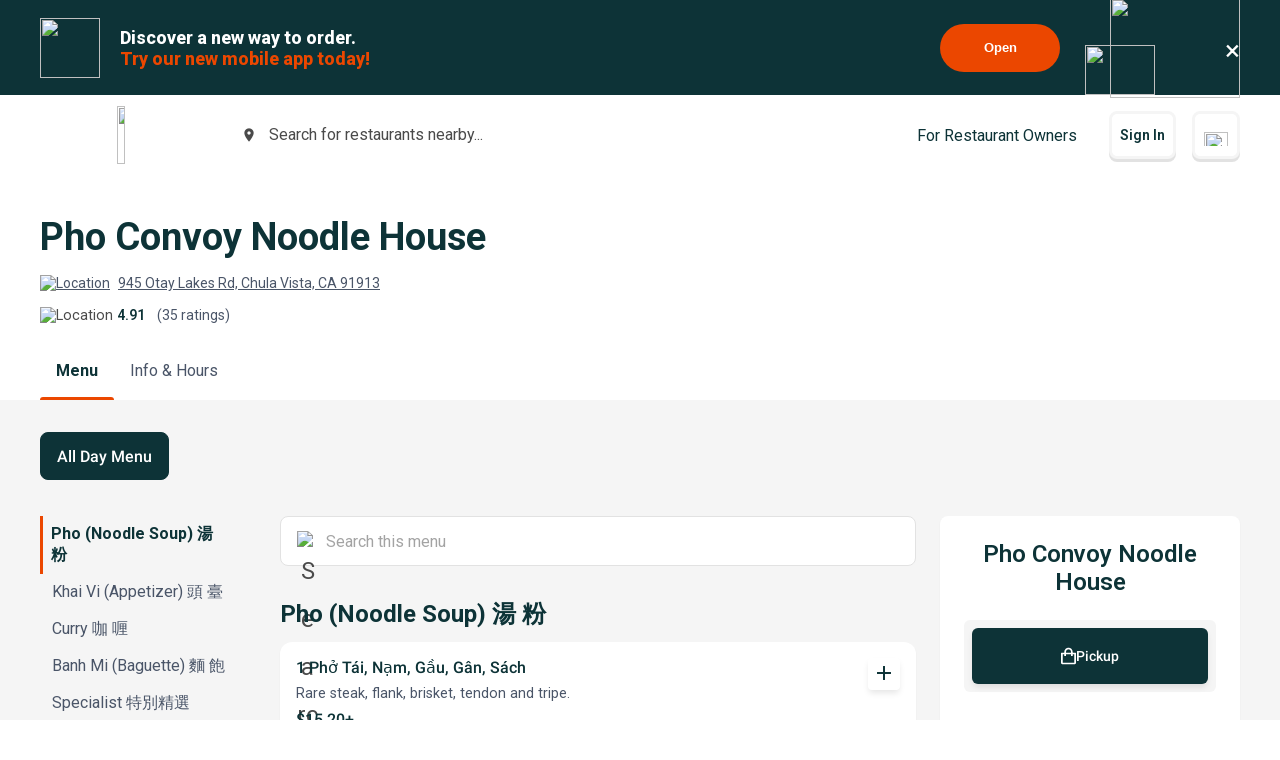

--- FILE ---
content_type: text/html; charset=utf-8
request_url: https://www.google.com/recaptcha/api2/anchor?ar=1&k=6LeZKpIdAAAAAAcH8fVjI5OhwLVuNq5HxPIH81Ok&co=aHR0cHM6Ly93d3cuYmV5b25kbWVudS5jb206NDQz&hl=en&v=TkacYOdEJbdB_JjX802TMer9&size=invisible&anchor-ms=20000&execute-ms=15000&cb=lsdyn5bwqtw7
body_size: 45077
content:
<!DOCTYPE HTML><html dir="ltr" lang="en"><head><meta http-equiv="Content-Type" content="text/html; charset=UTF-8">
<meta http-equiv="X-UA-Compatible" content="IE=edge">
<title>reCAPTCHA</title>
<style type="text/css">
/* cyrillic-ext */
@font-face {
  font-family: 'Roboto';
  font-style: normal;
  font-weight: 400;
  src: url(//fonts.gstatic.com/s/roboto/v18/KFOmCnqEu92Fr1Mu72xKKTU1Kvnz.woff2) format('woff2');
  unicode-range: U+0460-052F, U+1C80-1C8A, U+20B4, U+2DE0-2DFF, U+A640-A69F, U+FE2E-FE2F;
}
/* cyrillic */
@font-face {
  font-family: 'Roboto';
  font-style: normal;
  font-weight: 400;
  src: url(//fonts.gstatic.com/s/roboto/v18/KFOmCnqEu92Fr1Mu5mxKKTU1Kvnz.woff2) format('woff2');
  unicode-range: U+0301, U+0400-045F, U+0490-0491, U+04B0-04B1, U+2116;
}
/* greek-ext */
@font-face {
  font-family: 'Roboto';
  font-style: normal;
  font-weight: 400;
  src: url(//fonts.gstatic.com/s/roboto/v18/KFOmCnqEu92Fr1Mu7mxKKTU1Kvnz.woff2) format('woff2');
  unicode-range: U+1F00-1FFF;
}
/* greek */
@font-face {
  font-family: 'Roboto';
  font-style: normal;
  font-weight: 400;
  src: url(//fonts.gstatic.com/s/roboto/v18/KFOmCnqEu92Fr1Mu4WxKKTU1Kvnz.woff2) format('woff2');
  unicode-range: U+0370-0377, U+037A-037F, U+0384-038A, U+038C, U+038E-03A1, U+03A3-03FF;
}
/* vietnamese */
@font-face {
  font-family: 'Roboto';
  font-style: normal;
  font-weight: 400;
  src: url(//fonts.gstatic.com/s/roboto/v18/KFOmCnqEu92Fr1Mu7WxKKTU1Kvnz.woff2) format('woff2');
  unicode-range: U+0102-0103, U+0110-0111, U+0128-0129, U+0168-0169, U+01A0-01A1, U+01AF-01B0, U+0300-0301, U+0303-0304, U+0308-0309, U+0323, U+0329, U+1EA0-1EF9, U+20AB;
}
/* latin-ext */
@font-face {
  font-family: 'Roboto';
  font-style: normal;
  font-weight: 400;
  src: url(//fonts.gstatic.com/s/roboto/v18/KFOmCnqEu92Fr1Mu7GxKKTU1Kvnz.woff2) format('woff2');
  unicode-range: U+0100-02BA, U+02BD-02C5, U+02C7-02CC, U+02CE-02D7, U+02DD-02FF, U+0304, U+0308, U+0329, U+1D00-1DBF, U+1E00-1E9F, U+1EF2-1EFF, U+2020, U+20A0-20AB, U+20AD-20C0, U+2113, U+2C60-2C7F, U+A720-A7FF;
}
/* latin */
@font-face {
  font-family: 'Roboto';
  font-style: normal;
  font-weight: 400;
  src: url(//fonts.gstatic.com/s/roboto/v18/KFOmCnqEu92Fr1Mu4mxKKTU1Kg.woff2) format('woff2');
  unicode-range: U+0000-00FF, U+0131, U+0152-0153, U+02BB-02BC, U+02C6, U+02DA, U+02DC, U+0304, U+0308, U+0329, U+2000-206F, U+20AC, U+2122, U+2191, U+2193, U+2212, U+2215, U+FEFF, U+FFFD;
}
/* cyrillic-ext */
@font-face {
  font-family: 'Roboto';
  font-style: normal;
  font-weight: 500;
  src: url(//fonts.gstatic.com/s/roboto/v18/KFOlCnqEu92Fr1MmEU9fCRc4AMP6lbBP.woff2) format('woff2');
  unicode-range: U+0460-052F, U+1C80-1C8A, U+20B4, U+2DE0-2DFF, U+A640-A69F, U+FE2E-FE2F;
}
/* cyrillic */
@font-face {
  font-family: 'Roboto';
  font-style: normal;
  font-weight: 500;
  src: url(//fonts.gstatic.com/s/roboto/v18/KFOlCnqEu92Fr1MmEU9fABc4AMP6lbBP.woff2) format('woff2');
  unicode-range: U+0301, U+0400-045F, U+0490-0491, U+04B0-04B1, U+2116;
}
/* greek-ext */
@font-face {
  font-family: 'Roboto';
  font-style: normal;
  font-weight: 500;
  src: url(//fonts.gstatic.com/s/roboto/v18/KFOlCnqEu92Fr1MmEU9fCBc4AMP6lbBP.woff2) format('woff2');
  unicode-range: U+1F00-1FFF;
}
/* greek */
@font-face {
  font-family: 'Roboto';
  font-style: normal;
  font-weight: 500;
  src: url(//fonts.gstatic.com/s/roboto/v18/KFOlCnqEu92Fr1MmEU9fBxc4AMP6lbBP.woff2) format('woff2');
  unicode-range: U+0370-0377, U+037A-037F, U+0384-038A, U+038C, U+038E-03A1, U+03A3-03FF;
}
/* vietnamese */
@font-face {
  font-family: 'Roboto';
  font-style: normal;
  font-weight: 500;
  src: url(//fonts.gstatic.com/s/roboto/v18/KFOlCnqEu92Fr1MmEU9fCxc4AMP6lbBP.woff2) format('woff2');
  unicode-range: U+0102-0103, U+0110-0111, U+0128-0129, U+0168-0169, U+01A0-01A1, U+01AF-01B0, U+0300-0301, U+0303-0304, U+0308-0309, U+0323, U+0329, U+1EA0-1EF9, U+20AB;
}
/* latin-ext */
@font-face {
  font-family: 'Roboto';
  font-style: normal;
  font-weight: 500;
  src: url(//fonts.gstatic.com/s/roboto/v18/KFOlCnqEu92Fr1MmEU9fChc4AMP6lbBP.woff2) format('woff2');
  unicode-range: U+0100-02BA, U+02BD-02C5, U+02C7-02CC, U+02CE-02D7, U+02DD-02FF, U+0304, U+0308, U+0329, U+1D00-1DBF, U+1E00-1E9F, U+1EF2-1EFF, U+2020, U+20A0-20AB, U+20AD-20C0, U+2113, U+2C60-2C7F, U+A720-A7FF;
}
/* latin */
@font-face {
  font-family: 'Roboto';
  font-style: normal;
  font-weight: 500;
  src: url(//fonts.gstatic.com/s/roboto/v18/KFOlCnqEu92Fr1MmEU9fBBc4AMP6lQ.woff2) format('woff2');
  unicode-range: U+0000-00FF, U+0131, U+0152-0153, U+02BB-02BC, U+02C6, U+02DA, U+02DC, U+0304, U+0308, U+0329, U+2000-206F, U+20AC, U+2122, U+2191, U+2193, U+2212, U+2215, U+FEFF, U+FFFD;
}
/* cyrillic-ext */
@font-face {
  font-family: 'Roboto';
  font-style: normal;
  font-weight: 900;
  src: url(//fonts.gstatic.com/s/roboto/v18/KFOlCnqEu92Fr1MmYUtfCRc4AMP6lbBP.woff2) format('woff2');
  unicode-range: U+0460-052F, U+1C80-1C8A, U+20B4, U+2DE0-2DFF, U+A640-A69F, U+FE2E-FE2F;
}
/* cyrillic */
@font-face {
  font-family: 'Roboto';
  font-style: normal;
  font-weight: 900;
  src: url(//fonts.gstatic.com/s/roboto/v18/KFOlCnqEu92Fr1MmYUtfABc4AMP6lbBP.woff2) format('woff2');
  unicode-range: U+0301, U+0400-045F, U+0490-0491, U+04B0-04B1, U+2116;
}
/* greek-ext */
@font-face {
  font-family: 'Roboto';
  font-style: normal;
  font-weight: 900;
  src: url(//fonts.gstatic.com/s/roboto/v18/KFOlCnqEu92Fr1MmYUtfCBc4AMP6lbBP.woff2) format('woff2');
  unicode-range: U+1F00-1FFF;
}
/* greek */
@font-face {
  font-family: 'Roboto';
  font-style: normal;
  font-weight: 900;
  src: url(//fonts.gstatic.com/s/roboto/v18/KFOlCnqEu92Fr1MmYUtfBxc4AMP6lbBP.woff2) format('woff2');
  unicode-range: U+0370-0377, U+037A-037F, U+0384-038A, U+038C, U+038E-03A1, U+03A3-03FF;
}
/* vietnamese */
@font-face {
  font-family: 'Roboto';
  font-style: normal;
  font-weight: 900;
  src: url(//fonts.gstatic.com/s/roboto/v18/KFOlCnqEu92Fr1MmYUtfCxc4AMP6lbBP.woff2) format('woff2');
  unicode-range: U+0102-0103, U+0110-0111, U+0128-0129, U+0168-0169, U+01A0-01A1, U+01AF-01B0, U+0300-0301, U+0303-0304, U+0308-0309, U+0323, U+0329, U+1EA0-1EF9, U+20AB;
}
/* latin-ext */
@font-face {
  font-family: 'Roboto';
  font-style: normal;
  font-weight: 900;
  src: url(//fonts.gstatic.com/s/roboto/v18/KFOlCnqEu92Fr1MmYUtfChc4AMP6lbBP.woff2) format('woff2');
  unicode-range: U+0100-02BA, U+02BD-02C5, U+02C7-02CC, U+02CE-02D7, U+02DD-02FF, U+0304, U+0308, U+0329, U+1D00-1DBF, U+1E00-1E9F, U+1EF2-1EFF, U+2020, U+20A0-20AB, U+20AD-20C0, U+2113, U+2C60-2C7F, U+A720-A7FF;
}
/* latin */
@font-face {
  font-family: 'Roboto';
  font-style: normal;
  font-weight: 900;
  src: url(//fonts.gstatic.com/s/roboto/v18/KFOlCnqEu92Fr1MmYUtfBBc4AMP6lQ.woff2) format('woff2');
  unicode-range: U+0000-00FF, U+0131, U+0152-0153, U+02BB-02BC, U+02C6, U+02DA, U+02DC, U+0304, U+0308, U+0329, U+2000-206F, U+20AC, U+2122, U+2191, U+2193, U+2212, U+2215, U+FEFF, U+FFFD;
}

</style>
<link rel="stylesheet" type="text/css" href="https://www.gstatic.com/recaptcha/releases/TkacYOdEJbdB_JjX802TMer9/styles__ltr.css">
<script nonce="E029-T650pyr89YMHm3ftA" type="text/javascript">window['__recaptcha_api'] = 'https://www.google.com/recaptcha/api2/';</script>
<script type="text/javascript" src="https://www.gstatic.com/recaptcha/releases/TkacYOdEJbdB_JjX802TMer9/recaptcha__en.js" nonce="E029-T650pyr89YMHm3ftA">
      
    </script></head>
<body><div id="rc-anchor-alert" class="rc-anchor-alert"></div>
<input type="hidden" id="recaptcha-token" value="[base64]">
<script type="text/javascript" nonce="E029-T650pyr89YMHm3ftA">
      recaptcha.anchor.Main.init("[\x22ainput\x22,[\x22bgdata\x22,\x22\x22,\[base64]/[base64]/[base64]/[base64]/[base64]/[base64]/[base64]/[base64]/[base64]/[base64]/[base64]\x22,\[base64]\\u003d\\u003d\x22,\x22w7bClSMIGSAjw6fCpFwbw6s5w7IrwrDCtsOaw6rCnx1Pw5QfGsKtIsO2csKGfsKsamnCkQJ8dh5cwprCjsO3d8OjBhfDh8KOfcOmw6JGwonCs3nCvsOnwoHCujfCtMKKwrLDsE7DiGbCucOsw4DDj8K6BsOHGsK0w4JtNMKqwrkUw6DClMKsSMOBwqPDtk1/wq/[base64]/wpg/IFUowqzDlTrCg8KGw5ktwqNhGkLCocOrbcOVVCgkBMO4w5jCnmrDnkzCv8K4d8Kpw6lCw4zCvigSw5McwqTDjsO7cTMAw41TTMKXNcO1Pzl4w7LDpsOOSzJ4wqfCsVAmw6BCCMKwwqIGwrdAw5oFOMKuw7IFw7wVQh54ZMOUwoI/[base64]/Ct8Okw6tKMhgDFmPDuG9DRznDqBfDhApbe8KRwq3DomLCqV9aMMKtw7RTAMKLJhrCvMK+wp9tIcOaJBDCocOAwrfDnMOcwq/CgRLCiFsyVAEjw7jDq8OqNsKRc0BtPcO6w6RHw4zCrsOfwpbDusK4wonDtMK9EFfCp2IfwrlGw4rDh8KIXyHCvy1DwoA3w4rDmsOsw4rCjXk5wpfCgRgzwr5+NFrDkMKjw5nCpcOKABpJS2R1woLCnMOoHVzDoxdfw6jCu2Bnwr/[base64]/RcOUw6tFYxEEf3fCpsOCOMOHwqXDtmjDmMKTbRbCijTCr1xXasOfwr89w5HCpsOBwrtsw5Znw5wGI04HAU4iF1HClsKWZsKLaDwgF8KlwqcJQsOFwrFUX8K4KRpkwqBkJcKewoHCjsOgQR54w4V+w47CtQrCn8KYw7RWbhXCkMKFw4DCkzN0J8KbwoXDkU3ClMOfw64/[base64]/woduKBYhGm9dOcO5w70ZHFEqwp1bWsKywrzDhMOxLjHDrcKSw6hsdxzDtjA0wo0rwp9QbsOEwobCjG4MGMKDwpQ4wqLDlmDCmsOkBMOmBcOWXgzDtDvCn8KJw6nClidzUsOow4bDlMOzHivCucO+wrMaw53ChMOrE8OWw4XCk8KjwqPCkcOow5/CrMOSVMOcw7fDg09mPVTCv8K5w4zDnMOUMic3HcKgeQZpwrEqw7jDtMOswrDCoXvCoVArw7RqNcKeLcKwA8KNwp1gwrXCok8Jwrpyw4bCtsOsw5Qmw4cYw7XDmMKYGWsOw6gwb8KMV8KsSsKEcXfDoC0uDsKhwoXCj8O/w689wo0Fwo54wotkwpsdf1rDkARaTRTCvsKLw6cWFsOjwowJw63CpAjCtQNKw7/[base64]/CqsKUwpzDln9rw5zDnE95w4I/dFhERcKBTsKgDMOCwpTCosKGwp/CgcKnEGgKw59/P8OxwpjCtV8pSMOsf8OFccOTwrjCqMOGw5/DnmIqScKcLcKHR3gAwoXCuMOrb8KERcK2J0FNw7PCkggIKBQbwqjCmw/DvsKXwpPDk17DpMKRBSjDuMKKKsKRwpfCt25bScKDPcO/ecOiH8ODw4XDg2LCvMKTJidUwrJuQcOkCWoRKsK5LsK/w4zDisKjwovCsMOaC8OafylCw6rCpsOTw7dowrjDvzHChMO1wpjCgW/[base64]/CqEXCt2lPLMKDw7zCiic8wqFaw5TChFhuIncoOFkPwoTDpDbDrsOxbzjCh8OuR0h8wp0vwo96wpxYwpXDh1FTw5LDmALCjcOLdV7CowI/w6vCgTo8ZGnDpgRzTMO0XgXChnMAwonDrMKEwqc1U3TCqXw+O8KZNcO/w5DDmBbDuX/DlcOjB8KBw4HChsOvw4FYRhnDssKSbMKHw4ZnLcO7w600wpLChcKgZ8OMw4Ajw4hmasOUexPCj8Oswo0Qw5TCrMK2wqrDu8O5CRXDm8K/PBXDplPCqUzCqsKww7QrRMOZVWZKEgl6G349w5vCmgoIw7fDllnDp8Ojw509w5TCr1UgKRzDrnc6FW/DpzIww403BynCnsKCwp7CnQl8w6ZPw5XDgMKgwqPCq3TCrMOXwoQSwr3CosK9W8KeKAozw44qK8OndcKKZR1Bd8KKwqjCqxbDgmVUw5lXG8KFw6jDmcKGw6JCQMOYw5nCnG/[base64]/[base64]/PcKGwrF9J8OpwofCiwIZIV0NwowrwpPCj8OmwpDCqMOkdgJTEsOUw788w5/[base64]/Cj0bCqMKuO8KCwqoyw7TDj8Oaw4rDusK2G3rDpcOmIWvDm8Kyw63Cu8KaQknCgMKscMKGw6QGwozCpMKTZTDCjX1fRMKXwp/CmgbCtUIEblrDhMKCQnPClGTCjMOBJgIQMmnDlzLCmcKKfTzDu3XDkMO3cMO1wpoJw5DDq8O4wpdww5rDhCNvwqLCtDLCujrDuMKJw4kMWXfCv8K0w5nDnCbDoMKdVsO/wrVNf8O2HX/Cs8KswrTDmUHCmWY/[base64]/DqsKewpoFw5YgXUUYwoY7LWxIVMKewoPDhgjCp8OxDsOZwoFlwrbDvSRYwpPDosKQwpwCC8KOR8KxwpZ0w5XDg8KCIMK+aCIfw5IPwr/CmMO0M8O8wrvDmsK7wrHCpVUjPMKLwps5TT80wrjCkTfCpSfCs8KjC3XCmD3DjsKDNDcNeQYcbsOew7N1wr9cIAfDu2VRw63DlSJwwo3DpTHDqsKTJCBBwohJenIIwp93TMKmLcKpwqU3HMOpNwjCtXRUPkLDrMOGCcOvS3I8fhrDk8O5LWDCmW/CiyrDrkh+wp3Dv8OcJ8OCw5DDlcKywrTDgmp9w4DCryLCox7CiVggw5Ejwq/Cv8O/wrPDhMKePcKNw7nDnsK5wqfDoUBgYxnCrcKJEMOLwoMgJHZ7w6hsCkrDkMOdw7bDnMOUbVvCgx3DrW7CnMOEwqMHUinDvMOgw5piw7DDs2oNKMKGw48aKB7DrWd9wr/CoMKYCsKNTcK7w6o0ZcOVw5LDmMOQw5duU8Kxw4/DpgxkTsKlwrXCj1zCtMKXUjlsaMOaCsKYw7ZuIsKvwqMwVSFtw50Vwqsdw7/Cih3CqsKxDFI2wqMRw5Adwp4Dw4VlPMKmZcKZVMKbwqwOw4t9wp3DoXhSwq5sw67CkA/CqiAJcjV/woFREsKNwqLClMOjwozDrMKUw5g7wphKwpMtw7wDw7/Dl0PCqsKUM8KSdHdhfsKTwolgYcOXLR19ecOMbB3CjBIIw751TsK5dkHCvCfCnMK9LsO6w63DlGHDrQnDvAh8OMOfw4fCnmF1RV7CksKNGMK9w4V1w50iw7fCjMKWTSc3Ljp/[base64]/CpMOeREjDlwjCkGszw5jDhCxXLMKrwpLCtEHCjT58w40zwo3CkUfCmwXDilTDjsKMBsO/w6FQaMOyG3PDoMOAw6fDtmoUEsOvwpnDg1zCtWhmF8OAaGjDosKGagzCjw/DgMKjCcOlw7dkMTrDqDzChjEYw7nClkPCi8O4wqgeTCt5TF92ElwlCsOIw618cXbDgcOnw4XDqMO2wrHDjX3Cv8Ocw6fDjsOYwq5RYEnDqnBcw4rDkcO1HcOjw7/DtDDCrU8gw7YCwrZrZ8OjwqbCkcOcRTdjDjvDgDp8wrvDp8Oiw5ZWdj3DqmA9wphZRcO7w57CvE8dw41ccMOgwrwlwpINbQNcw5ULKUVcUBnCq8K2w4Yvwo3DjWpgXsO5V8OFwoYWG0XCuGUaw6oXRsK0wpJ9R1rDgMOhw4IQTXNswq7Cn28xFDgKw6N/esKRCMOZcEUGdsO8PX/[base64]/[base64]/Do8Kbwp/[base64]/dcKqwoVvwq/DqDTDuSnDthrCt8OGwofCjcO1eCkxV8OjwrfDt8Ktw7/Cv8OqfnLDgArDmcOxUMKrw6dTwofCkcOAwoZUw45SYjMJw6zCs8OeEcO4w7pGwojDt2rCiBTDpsOpw6zDosOGYMKdwrpqwo/CtMOjwpZfwpzDpgrDnyfDsXI6woHCrFPDoxRCU8KrQMOFw7h9w5DDmMOyYMKlDXlRZ8Okw6jDmMK9w5DDu8Kxw7zChMOgEcKaTSPCoBbDk8O/[base64]/[base64]/[base64]/[base64]/w4U0GRNdw5RPwqRuOcOdY8K1C2Rjw53Dt8Oawp/DicOCA8OFw5PDqMOIfsKzOmHDtgPDljfCjTfDq8OFwpnClcOMw7fCmQp4ERYvcMKAw6TCjwt0wpETQCfDmWbDicO0wqjDky/[base64]/woR7R8OcT2/DmsO1wrt7Z8KTRR/CkDZAw6DDisOBQ8OwwphFLMOfwpBbU8O7w7QCI8KHGMOaSDpPw5PDoQTDjcOhc8K0wr3CrcKnwqRzw5LDqErCkcK2wpfCgHLCosO1wp5Tw7XClTVZw68jJUDDuMOFwrvCpQJPXsO0GcO0CRxBfFnClMKKwr/CmMKQwp0IwpbCgMOqEzM6wpHDqkbCpMOZw6k/P8Kiw5TCrcKvFFnDmcKuUy/[base64]/[base64]/CqgZCCMKhwrdOWBtzwpDDvWzCscK/[base64]/wpDDs2vDisOCGMOxV8O7UsOMWSTChGx8J8KhW8KewrLDqRIqAsODwr01RSDCucKGw5XDmcOjSxJPw5XCuUjDgR09wpYbw7JewpHCth0rw6gswodhw5/CoMKlwr9CPQxZIlUOHXbCn0XCq8O+woxnwod7G8O6w4pRTg9ww6cow6rDgsKQwrZgM3zDgcKUUsOcZcKRwr3CjcKoQhjDiQl6Z8KocMOBwqTCnFUWMTh9FcOqScKDOsObwoMzwrfDjcKtPyXDg8KCwqNgw48TwrDCjh0Ow61HOA0uw5/DgVohfE89w5PDpUo/WUHDnsOCaRvCmcO/[base64]/Dp8K4QMOyFcOdw6xDwqk4MiV5ZcOOTMOqwpU+I2NTM1gqZsKAHUxXeybDosKLwrAAwpELChLDkcOPd8OeTsKBw4/DqMOVPHZuw6bCmzdQwp9jF8KbTMKAwobCpTnCk8OGaMK6woNvYSXDmcOtw4hgw6saw4zCkMO7bcKyYgVTX8K/w4PCusOmwo42bsOOwqHCv8KuR1NfUsKYw5k3woYzUcOJw5wvw48Ue8KXw5gpw5U8FMOZw7hsw4TCrRfCrl7CtMK6w4QhwpbDqTXDmnh4YMK0w5FSw57Ds8Ksw7/[base64]/DsSh1w5fDqA07ETI1CzjCosK6CB1dacKMOiAYwox+AwcLYVVUP3Vlw6nDtcKBwqrDjHTCuyZPwr5/w7jCrV7CmcOnwrg3HAI5C8OkwpjDqXpow7HCtcKjDH/[base64]/DtcKKw4LCnsK1KSF5Ll/DqsOybkDDsTQgwqJXw7xzP0/DlMO4wpF4NWVJLMKHw6AaBcOrw6gqA0JoXjXDn1x3UMOrwrZwwq/CnHfCvMKCwphmTsKuUFlqFXwJwonDm8Ohc8Kew4/[base64]/DrzB5IhJKBcO3Ug9qYsOVbS/Dqzt6a1U1wpjClMOCw6XDtMKHU8OrLMOZRCNxw7Elw63CgXwSPMKMX2nCm1HDhsKXKjDDv8KLKsOacwBEbcOSIsOKGnPDmSw9woIzwokleMOjw5DDgsOMwqnCj8O0w79Dwp5fw5/[base64]/CiMKFw7guwotYYwlPwqXDnMOJw6LDjMOtw5XCtjV+PsODGy/DpiR/w4DCkcOxRMOswrnDhzLCksK8woQoQsKZwrHDpcK6VzYueMKMw5DCvXwlVUNswo3DvcKew5YzQxjCmcKKw43DiMKcwqrCgj4mw7Q8w77DmxnCqMOneWp9JHc4w5NKYsKBw6h1fEHDssKSwp/DmE8mEcK3F8KKw6c4w4hOA8KdNW7DhxY9VMOiw7RQwrkzQ2dmwrMeQXHCrT7Dt8Kfw4EJOMOjc0vDi8Kow5XCoSvCpsOqw5TCicOrXMOiK2TCucO/[base64]/BcKcD0TCjcKWw4BpwoFHw64Kw5jDj8Kbw6/CgUTCi30bWsOYdVVITWDDlkx1w7HCrybCrMO+HzYBw7E+OQVww6PCi8KsAhTCk0cFR8OsDMK3KMK1LMOewqxpwrbCkCI7BkXDpn/[base64]/[base64]/M1DDvWseJ8OFwp/CmV7Dsxh3wovChQLDisOEw7DDmCxuVmhfScOewoMATsKowrTDtsO5woDCjyR/[base64]/CvmIaMFMDfHYZw6xLwrJXw6s7GMKVcMKVccKWZ11bO2XCqCMcPsOKHgoEwqzDtABKwqjDm3jClGrDmsKKwo/Cv8OFZcO/YMKuOFPDjnDCscK4wrbCiMKZMV3DuMO0a8K6wpvCsgnDqcKgEcKYHlJqTC8TMsKpwpjCn1LCocOmLMO/w7/CgBnDi8OPwpMhwpEfw7cRI8KMKDvDjMK+w73ClcO2w4skw7E6AxXCq0U3b8Olw47Cr0DDrMOILsO8Q8OLw7VYw7vDklrDnQtQCsKUHMOdBRBZJMKeR8O/wrQ5PMO8SFzDs8OAw5TCocOMNn7DpHNTEsKRFATDo8KJw6hfw688AG5aHMOieMKzw6/Ck8Onw5HCv8OCw5bCtVrDo8KGw5R/[base64]/wobCoF57w4bCsMKkMMOOYMKqw4rDpMKCKMODTRo/[base64]/woQcP0l3woJsw6zDiyPCmMOAw7IOwox1w4UGSsO0w67ChAl3wqsiZ3ofw7jCuk/Cpywqw7hkw7nDm0TCiEjCh8KPw55idcOVw5LCrkwaFMObw69Tw4RAecKSY8K0w5FudgAiwqcXwq0ZOARzw4gpw6JlwrQlw7hUExUsVC0Aw7UYBylIE8ORanXDpXRXN0Fgw5VhX8K9SXvDnmrCvnlWdWXDrsKmwqlsTG/Cll7Du3PDkcOrF8OiTMKywqxkHcK/S8KKw6AtwojDjQtywok4AMOWwrDDgMOHW8OYUMOFQTjChsK7RMOEw4lMwpF4PmITVcKJwpTCqEzCpWPDt2rDr8OnwqVUwoRowo7ChVdZK35/w5ZBLzbCgCM8dx7Cmz3CrWtXJRsSCHvDv8OhDsOtXcOJw6bClhTDqcKYFMOEw4xHVcO+XXfCksKIISFDAMOcAGfDuMOnUR7CjcKjw73DqcObGsOlEMKueGdKMRrDssKTGjPCg8KZw6HCosOQfQjCvAo3FsOQJh3Cl8Kqw4l1BcOMw50mMsOcRcKyw7fDpMK4wp/[base64]/GMOvLsKew51Iw5Iew4vClMKJwp59N8Kfw6bDpAhTYcKKw79Vwoguw79mw7xoVcKGCcOqWsOFLxB5URp/YSLDmyzDpsKtVMOrwqxUUAg6AMOawrrDuAXDmEMQMsKow6vChcOkw6DDs8KZCMK/[base64]/[base64]/CjcKsw6XCrGHDq3cvegMmMMO9woREwrjDiMKWwp/DvlHChykEwpYXZsKewqDDicKqwoTCjAc0wrR1HMK8wo3Cl8OFWH8Dwp4AesKodcOmw7R5WWPDqEACwqjCn8KKUi0qRmrCkMKzNsOQwpTDtcKnEsK3w7wHFcOCezDDk3rDvMKGQMO3w4TDmMKHwpNKfyQMwrhDfS3Dv8Kkw4hNGATDhz/[base64]/DpE1uw7TCn8OAYgPCuiPDt8Kcb8KzB1HDh8OVS8OTJ1EWwqY4TsK8eUVmwrcVZWUjw4QJw4N4M8K5WMOSw4VaH2vDnWfDoh9dwrjCtMKiwo9nIsOTw7fDp1/DlAnCoyVdNsK4wqTDvQHCucK0I8K7NcOiw7otwosUJVRfKmPDm8O+EhPCncOzwpPCp8OIO1IiaMKzw6JYwofCuEVCUglQwqJuw40bL1hSacO7w7JrXHXCvX/[base64]/wo8PVF/Dj8O4X8Orwp3CvlERFhbDmyPDlMK4w6bDpcOHwo/DvgMww77DrBnCj8Oyw7pPwqDCjRIXZ8OaPMKaw5/[base64]/[base64]/CsMKsw58Wwo3DnQjCsMOZdsOhw747K3cSwqDCsy1ldzfDjwQcbBAPw6EfwrfDrsOcw6pVGRk8cxV5wonDu2zChUgSK8K/[base64]/Dq8KlE8K9bcK0L8OJw63ClEnDqcK8AsO5C0TDqiTCs8Olw7rDtTdoVcKJwpd2NXZoflTClWU+aMOmw59Zwp5YQE/Ciz7Cjm09wqQRw7fDnMOrwqDDrMOjBgxrwpdIdMKKOVBVD1rCkWxtMwBbwrlufkNKBX1mbAVqCBZKw64yNwbCtMOeXsKzwqDDhw/DvsOyOMOnZ1NzwpDDg8KpfzUKwrISNMKCw6XDmgXCjMOWLwrCisKOw4PDrcO9woAtwrjCncKCeSofw57Cs03CnQnCjH8SbxQ6VQ0Ywo/Cs8OSwp4+w4TCrMK3bXbDucKzaUjCvRTDumnCoydTw6Row53Cswl1w7LCrAVQNlXCvQgvRFTDkxkKw4jCjMOkS8O5wonCs8K/EsKyH8KBw70kw7tmwqbCoTnCrBEiwrXCkgsbw6zCsSvDiMKyMcOlV0ZuG8O8PTkCw53CjcOUw75ufsKsX2rClT3Dky/CqMKSFQBMWMOVw7bCoV7ClMO+wqnDnEFNaWDCksOyw5vClcO0woPCkBBBwqzDhMOPwqMJw5Esw4EHNVY8woDDoMORBCTCs8OkBSvDs1fCkcOlMUFewqEqwotawo1Cw73Dnj0lw7coFsOzw4AawrzDiQdeX8O4wpPDuMO/[base64]/[base64]/CnMKUdMK/w6UOwpI5w5ZHUiDDrjpMwqYAw4sSwqLDtMO+D8OhwpHDly8ww4QkBsOWQk/DikgQwrg7OnpCw63ChmVXdsKtYMO/fcKJL8KYYXHCqQ/DosO9HMKVBDvChFrDoMKdJcOXw6hSY8KiUsK2w5jCu8OmwqEaa8KfwqPDuX7Ch8OLwrjCjsK3G0ooODvDlVbCvSomJcKxMgPDgsK+w7coFAlZwr/[base64]/DmmgxcGbCgMO1KsKfHsOjw49IOcKYw4ZudGlhLRHCrAB0Tz1yw4Z2VnkASmQBKkZmw7M+w5MXwocswprCuS0/[base64]/YsK2RkrCgm51woPCrnxDUXfDpsOwAzkBG8OBLsKOw4pvREXDosKsIMOfLDfDgXvCrMKSw57Cim1/wrt8wrJdw5vDvhvCqsKZLQ8lwrM4wqXDlcKewpjDkcOowq92wovDj8KDw5XDqMKowrLDhkHCiWZGewozwrfDt8KYw64WFWdPRSbDsn4DM8Kgw5Ybw7jDjcObwrTDicO7wr0/w68DU8Ojwp9CwpBgecOqwovDmCjCvMO0w6zDgsOHPcKadMOIwrVHL8OJQ8O5aHXCksKkwrHDrC3ClcKhwowQw6LCrMKVwoLCkWd0wqrDhcOxG8OCTcOyKcOFBMOPw69SwoDCssODw4/CuMO9w57DnsK3X8Knw4k4wox+B8Kww5cEwqrDsy4HaUUPw719wqRTDBgpfsODwpvCr8KVw7fChw7DsC06DMO6VcOSQsOaw5/Ch8OReUfDvil7ZTfDt8OSGsKtAyQ6LMO6JljDj8OHIcKVwpDCl8OGLMKsw73DoWDDrCjCi2nCpcOew7fDicOjJkcNXm0XGk/[base64]/DsMOWbcO3b8KNwrrCg8K4wovDoTBJw7vCsMKbTsOgUcKkScOyKSXCmjbDtMOIOMKSFDAjw51SwqLCrBXDjXE1LsKOOljCmlwLwqwoJWrDpzzCk3TCj2HDlMOnw7XDgMOKwonCpyzDo3TDi8ONw7cAP8K4w5U0w6fCrhFuwoJRHDHDvlzCm8KswqQrB33CrzDChMKdck/[base64]/ccOcw4nDqcONwqrChsOdRVxNfsKgXGdNwpDDv8KzwqHCoMKfAcONOBhQVxAKLn5ya8KdVcK9wr7Ck8KuwoxYw5fDssONw598J8O+YcOJbMO1w7Y4w7nCpsOPwpDDi8OGwp4tOhDCpHfCvcOxf2PDvcKVw4nDknzDj3vCmMKCwqFDJcKgQsOiwoTCihLDi0t/w5rDmMOMfMOjw7nCo8OUw7Z3C8Ktw6jDlcOkEsKCw4F4e8KVbynDt8KBw5fCszU6w57Ds8KrRE3Ds3fDl8OGw4R2w6osPsKTw753f8O/V0nChcOwRRTDrWDDiQEUXcOIbRTDhk7DsmjCg1/DhCXCviAyXcOQT8KbwoDDjsKgwo3DnzbDsk/CuBDCl8K7w4YFBBPDtg/CuxTCpsOSC8O2w6tbwrQtWsKWT292w6FTUFt3wpvChMO8WcK6ChXDvlLCqcORwp7CrihawrzDgk3DsEILAwzDhUcteRXDnMOoC8O9w6oWw4QBw5EGcnd5LXTCg8KywrHCvm5/w5zCqiPDtxDDvsKuw7slMGMAYsKQw6PDvcKATMKuw7pAwrYUw6ZOG8Kywpdyw55ewqtgAsKbT3wqR8KAwpxowpDDrcKHw6Ulw5DDqlPDiSbCv8KQJyRnXMOFd8KwYUAew7UqwoZ/wopswrgAwq3Cq3XDgcOULcKzw6ZAw4nDosOpcsKQw7jDiQ9nFwnDhyvCs8KkAsKrGcO5OCppw4Ifw5fDr2gDwrvDjVVFTsO9N2bCqMOLFMORYiZ7FsOEwoQbw4w9w5vDuQXDng5+w5wnPVHCgcO7wojDm8KswoNpMiofw79Twp/Dp8KVw6AlwrIbwqDCr1kfw7ZVwo5Yw5stwpNww4TCvsOtKFLCo1dLwpxJajpswo3CosOPJMK4cGvDusKgJcKswofDmMKRcsKyw6jDn8OewqZawoAeBsKrwpUdwok3RBVVY29pPMKdZEjDg8K/d8O7WMKdw68swrhaYjkDPMO5wp3DkyolJ8KDw7rCo8Oiw7/DhCUQwpTCp08JwoI3w4UJw7TCvMKowrgTbMOtNhYqCwHDgjA2wpBwGXdSw67CqsKSw7jDrXUZw4LDucOHdj/CocO6wqbDrMKjwrbDqm3DksOPCcOPNcKEw4nCs8Olw4vDisKPw4fDlsOIwpQaX1IXw4vDrx7DsytHccKKcsKUwrLCrMOswo0awo3Cm8Khw7kLTwFMBTBNwpdBw67DtMOCWsKmNCHCt8KzwrTDsMOEIMO7cMKEMMOxecKEQCPDoyDCixTDk1/CssO9Mw/DiHzCiMK6wpAVw4/DpB19w7LDpcORYsKtWHNxQ00Nw45Jd8Kjwp7CkWICM8OUwq4Hw5d/IDbDkgBJKjpmQw/CuVNxSAbDixbDuVJ7w4HDszgiw6bCtcKiQGMVwr7CocKVw4xOw7Rrw714VsKkwqHCqjbDjErCrGIcw6nDkXzDqsO9wpwUwq8qRMKjwqvCv8OFwpVew4QGw57Du0vCnR1UGDbCk8O7w6bCk8KHc8Okw4TDv17DpcO0dcOSCEF8w6nCt8O5YnQhUMOBbycQwp0Ywog/wok/XsOyOXrCj8KNwqEfVMKMNy56w6oMwqHCjSUWRcOkBWbCr8KjDAfChsOOK0ENwoJEw7ktQMK5w6zClsOuKsOaNws+w63Dg8Ozw5ghEcKywqkPw57DpCBWUMO7VzTDgsONVQ/[base64]/[base64]/CocKsH8KmfDLDkipewqM2T8OowrTDvMKPwoQgwrZzJV3CulTCkyLDq0nCngJhwoUFKWAsPFFjw5NRdsK9wpXCuxzCuMKtLn/DhzfCoQLCnUgJa0E/WjkEw4ZHIMKyX8O0w4ZgVH/[base64]/GjNOwpXClcKMwrTCsMO5bAcnwooNaMK7V1LCozzCs8KywpAqBS8fw4o8wqluPcOYbsO7w7IcJWlbcGjCkcO+GsKWfsKBFsO4w7UDwq0Twp7CrcKgw6kyKmbCjMKhw7QWIDLDmcOrw4bCrMOYw6lIwqpLZnbDpC7CqT/DlMKDw5LCgS0+dsK9w5HDmHl+JSTCkSAgwppnCsKkYHR5U1vDqENSw5UfwrnDkirCgHcEwqBDKmXCkHDCgMOOwpJhbS7DtsK7w7bCvcOXwohmQMOWQWzDjcOUNV1Xw5M4DgAzRMKdP8KCGjrDnwppBU/CvE0Xw4lGM3TDgMOLKsO5wrfDsmPCisOyw7TCisKzNzU1wrnCkMKIwoR6wqBUWsKNMMOHT8O/w5NawprCuBbCqcOBQiTCkVLDucKiPTrCgcOdXcKswo/CvMOIwqxzwpJ8by3DoMK+Kn4bw4nCilfCqRrDnQgoEwUMwq3DoGlhJWbDlBXDrMOif2ogw7NdEgYUesKeUcOAeVnCpVHDicO1w4oPwqFUe3xEw6Aww4DChBzCv0NCE8OWBX0jwrhoXcOaOMOBw7rDqz0Tw6sSwprCmRHDj3XDqMOGal/CiTjDsnxzwrh0XQXDgcOMwpVzKsKWw47DsnzDqw3CrCYsRMO9SMK+QMOrG30mCWoTwqQIwr3CtwoTFsKPwqjCscKvw4cYC8ODH8Kxw4Iqwo4EKsKPwo3DkyjDmGfCo8KFMlTCscKLEMOgwrXDrDNHEXvDqHPCtMORw4whZcOdasOpwoF/[base64]/Dji5Ow6PCjhhbQCwUw5tvw69MQMOVWG/CnwnDqcOBwrvClF9jw57Dj8Kxw4bCn8OhLcO0HzTDiMKnwrzCrcKbw5Bsw6nDni1ZQxJrw6bDlcOhJCEWTsK8w5dJawPCgMO2EGbCiG1UwrItwok7w75tE1QpwrrDnsOjVRPDgU9twp/CuE5qWMK2wqXCncKRwpM8w45KAsKcMWnCt2fDhEUkTcKkwqU5w5fDuR5jw6p0bMKrw6PCg8KjCCfCv0pXwpXCkBhYw61yemjCuQXDgMKnw7HCpk3CmhvDmgtgVMK8wo/CrsKZw7vCpg08wqTDlsOMbSvCs8OYw6zCtsOeakk7woDCmxIWAlYFw7zDisORwpXCkXlJNm/DmBrDl8K/OMKCBCJCw6PDtMKgOcKTwptCw4ljw7PCvB3Cm0kmEhzDtMKRfcK/w74xw4rDq2XDhVIZw5XCkkjCu8OJe2ExAVF1aF7DhUJ8wrLDglrDucO4w7LDqRfDmcKnb8KJwp/DmsKaEcO+EBDDqQE9fcOuYkPDn8OpUsKiGsK3w5jDnMKhwpIKwr/ClEvClhdwemwdTkXDll7DlcOsXMOow4PDkMK8w6vDlcO9w4YoT3tIOhIdbkEvW8KLwqfCowfDrW8ewog4w5PDu8OhwqMow7nDqcKebzc1w4MDTcK1Xy/Cp8ODW8KzfzBcw5TDpg3DtsKAHEgdJMOlwrbDpAoIwqzDmsO+w4hWw6XCozt/DcKWecOGGV/DgcKNQVcbwo5FeMO/AxjDoUF+w6AYw7EOwqdgaDrDoTjCl3nDiDTDum7CgsKQFQAocGQAw7jCrWITwqPCrsKdwqZKwprDksOcfAAhw4Jvwrd/[base64]/[base64]/CjWDDgcOgw5hZwoXDlj7CkTI4w4DCqMKDw7PClB8Two3Dok7Ck8KhccKew7fDmcOFwoDDqEk4wqxVwpDCpMOUOMKdwpbChTstWjRpWMKvwpVNWAwfwrZBZcK7wrHCocOpNzvDncKRXMKwAMKBCW9zwojCg8K3ZG/CvcKOL2HCrcK9ZcOKwrssYBvCssKowonDn8OwfMKqwqU6w4tiJisJJg9Hwr7Dv8OVQHpFBcOaw4jCncOKwoJmwprDsHBVP8K6w7Y5KErCrsKewqbDg0vDgVrDmsKOw6QJWSR5w41Gw5DDksK/[base64]/Co8OrXsONSznCs8KGwqcAw4FtwqNbw75Hw7wrwoVhwoQjNX58w6cmHVIURhPCvGozw77DhMK5w6TCr8KoScOUAsOGw55SwopNdnPChRo/[base64]/DviYiw6HDgj0cwqcIGjbCoMO1bwBDQWQWPsOcVsOSH21yH8Kaw73Ds2B+w6h7Bm7CkmJAw5/DsiXDucKLBSBXw4/DiUFYwrPChhVleiTDpD7DkwnCvsOowqjDkMKJUH7DjF3CkMOHAixww6vCjDV2w68jDMKaacOvYjQnwoQHXsOfAjoBw6h5wojDvcKMQMOWQAbCvRPCqlHDqHPCjsOnw4PDmsO2wolJCMOfAghTZVAPQhzCtkPDgwHCs0DDrSpQ\x22],null,[\x22conf\x22,null,\x226LeZKpIdAAAAAAcH8fVjI5OhwLVuNq5HxPIH81Ok\x22,0,null,null,null,0,[21,125,63,73,95,87,41,43,42,83,102,105,109,121],[7668936,555],0,null,null,null,null,0,null,0,null,700,1,null,0,\[base64]/tzcYADoGZWF6dTZkEg4Iiv2INxgAOgVNZklJNBoZCAMSFR0U8JfjNw7/vqUGGcSdCRmc4owCGQ\\u003d\\u003d\x22,0,0,null,null,1,null,0,1],\x22https://www.beyondmenu.com:443\x22,null,[3,1,1],null,null,null,1,3600,[\x22https://www.google.com/intl/en/policies/privacy/\x22,\x22https://www.google.com/intl/en/policies/terms/\x22],\x22k0yG9eo/eZNQBqEQOsJA0SGPvJqlnjk26U1kYBqIMqY\\u003d\x22,1,0,null,1,1763855565807,0,0,[139,243,187,13,75],null,[89,85,49,224,32],\x22RC-stE8K0XxSW--CQ\x22,null,null,null,null,null,\x220dAFcWeA692LAc5tz28Ms1GXk9KaQPxztsZ6eEZW0dqt8at1TH6ftwqBVC4GQVHlJBvyHUnEHQInzcBBgsrgvGbkZhAYDq6dGi-Q\x22,1763938365573]");
    </script></body></html>